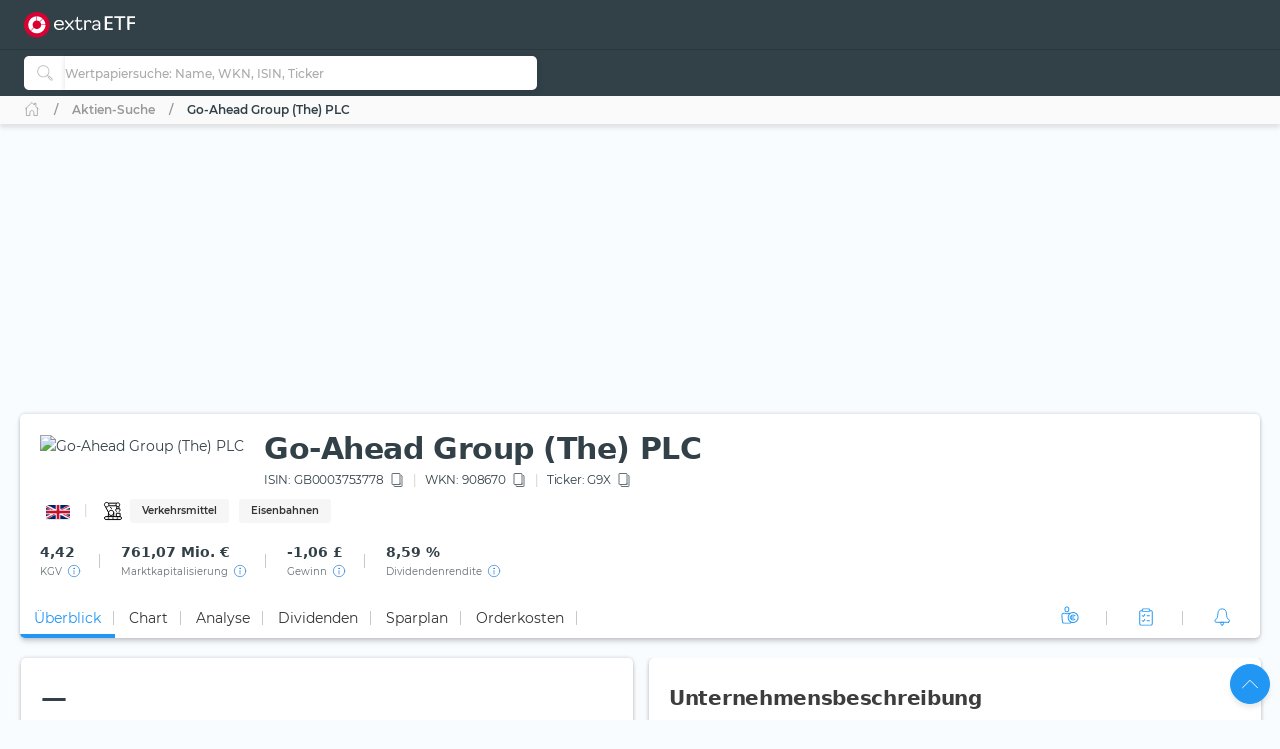

--- FILE ---
content_type: image/svg+xml
request_url: https://extraetf.com/assets/icons/country/GB.svg
body_size: 126834
content:
<svg
    width="26"
    height="16"
    viewBox="0 0 26 16"
    fill="none"
    xmlns="http://www.w3.org/2000/svg"
    xmlns:xlink="http://www.w3.org/1999/xlink">
    <g filter="url(#filter_uk)">
        <path
            d="M1 2C1 0.89543 1.89543 0 3 0H23C24.1046 0 25 0.895431 25 2V12C25 13.1046 24.1046 14 23 14H3C1.89543 14 1 13.1046 1 12V2Z"
            fill="url(#pattern_uk)" />
    </g>
    <defs>
        <filter
            id="filter_uk"
            x="0"
            y="0"
            width="26"
            height="16"
            filterUnits="userSpaceOnUse"
            color-interpolation-filters="sRGB">
            <feFlood
                flood-opacity="0"
                result="BackgroundImageFix" />
            <feColorMatrix
                in="SourceAlpha"
                type="matrix"
                values="0 0 0 0 0 0 0 0 0 0 0 0 0 0 0 0 0 0 127 0" />
            <feOffset dy="1" />
            <feGaussianBlur stdDeviation="0.5" />
            <feColorMatrix
                type="matrix"
                values="0 0 0 0 0 0 0 0 0 0 0 0 0 0 0 0 0 0 0.1 0" />
            <feBlend
                mode="normal"
                in2="BackgroundImageFix"
                result="effect1_dropShadow" />
            <feBlend
                mode="normal"
                in="SourceGraphic"
                in2="effect1_dropShadow"
                result="shape" />
        </filter>
        <pattern
            id="pattern_uk"
            patternContentUnits="objectBoundingBox"
            width="1"
            height="1">
            <use
                xlink:href="#image_uk"
                transform="translate(-0.0833333) scale(0.000455729 0.00078125)" />
        </pattern>
        <image
            id="image_uk"
            width="2560"
            height="1280"
            xlink:href="[data-uri]" />
    </defs>
</svg>
